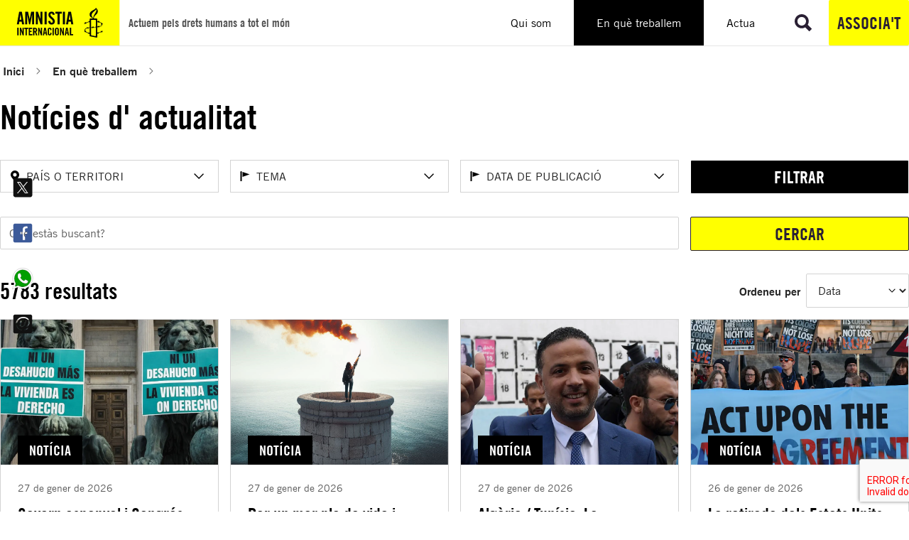

--- FILE ---
content_type: application/javascript; charset=utf-8
request_url: https://www.amnistiacatalunya.org/_assets/1ee1d3e909b58d32e30dcea666dd3224/JavaScript/document-service.js?bust=a51bf80085605ffeaa692fe3f19aec0d8fdf04a4
body_size: 583
content:
/*
 * This file is part of the TYPO3 CMS project.
 *
 * It is free software; you can redistribute it and/or modify it under
 * the terms of the GNU General Public License, either version 2
 * of the License, or any later version.
 *
 * For the full copyright and license information, please read the
 * LICENSE.txt file that was distributed with this source code.
 *
 * The TYPO3 project - inspiring people to share!
 */
class DocumentService{constructor(){this.promise=null}ready(){return this.promise??(this.promise=this.createPromise())}async createPromise(){return"loading"!==document.readyState||await new Promise(e=>document.addEventListener("DOMContentLoaded",()=>e(),{once:!0})),document}}const documentService=new DocumentService;export default documentService;